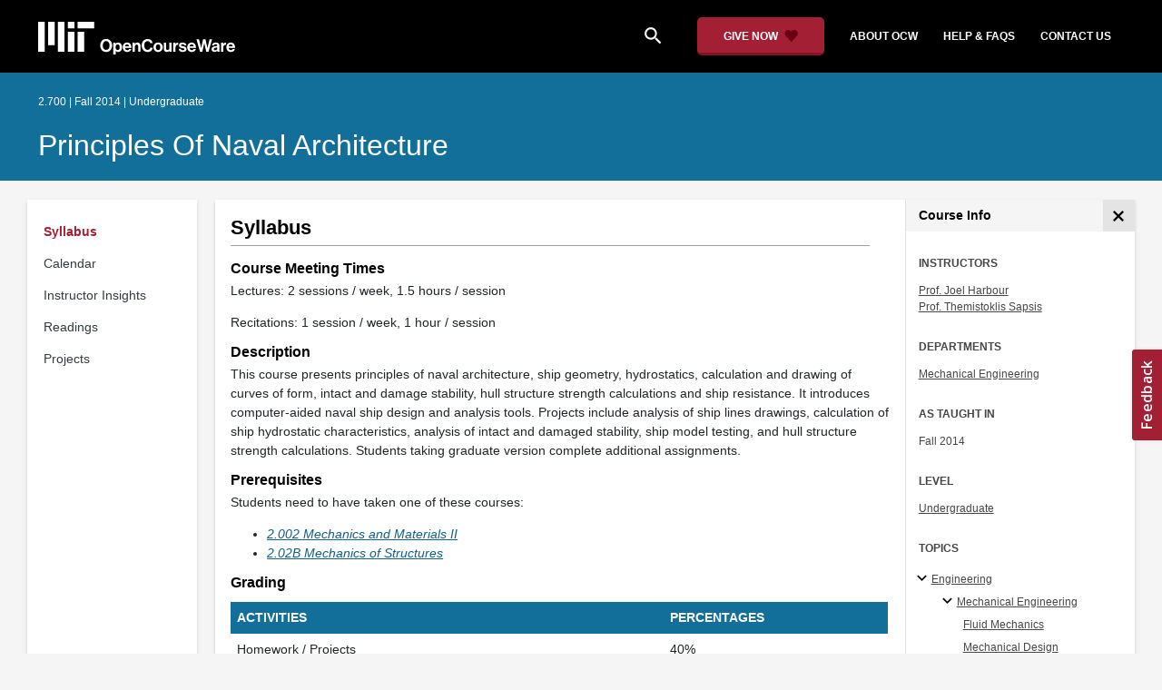

--- FILE ---
content_type: text/html
request_url: https://ocw.mit.edu/courses/2-700-principles-of-naval-architecture-fall-2014/pages/syllabus/
body_size: 9675
content:
<!doctype html>
<html lang="en">
<head>
  
    
    <script>(function(w,d,s,l,i){w[l]=w[l]||[];w[l].push({'gtm.start':
    new Date().getTime(),event:'gtm.js'});var f=d.getElementsByTagName(s)[0],
    j=d.createElement(s),dl=l!='dataLayer'?'&l='+l:'';j.async=true;j.src=
    'https://www.googletagmanager.com/gtm.js?id='+i+dl;f.parentNode.insertBefore(j,f);
    })(window,document,'script','dataLayer','GTM-NMQZ25T');</script>
    
  
  


    
    <link href="/static_shared/css/course_v2.3e66d.css" rel="stylesheet">
    

    
    <link href="/static_shared/css/common.3e66d.css" rel="stylesheet">
    

  
  <meta charset="utf-8">
  <meta name="viewport" content="width=device-width, initial-scale=1, viewport-fit=cover">
  <meta name="description" content="This syllabus section provides the course description and information on meeting times, prerequisites, grading, and textbooks.">
  <meta name="keywords" content="opencourseware,MIT OCW,courseware,MIT opencourseware,Free Courses,class notes,class syllabus,class materials,tutorials,online courses,MIT courses">
  
  <meta property="og:site_name" content="MIT OpenCourseWare">
  <meta property="og:type" content="website" />
  <meta property="og:url" content="https://ocw.mit.edu/courses/2-700-principles-of-naval-architecture-fall-2014/pages/syllabus/" />
  <meta property="og:title" content="Syllabus | Principles of Naval Architecture | Mechanical Engineering | MIT OpenCourseWare" />
  <meta property="og:description" content="This syllabus section provides the course description and information on meeting times, prerequisites, grading, and textbooks." />

  

<meta property="og:image" content="https://ocw.mit.edu/courses/2-700-principles-of-naval-architecture-fall-2014/81d6461a3c43b239713b9676d980940a_2-700f14.jpg" />
<meta name="twitter:card" content="summary_large_image" />
<meta name="twitter:site" content="@mitocw" />
<meta name="twitter:image:src" content="https://ocw.mit.edu/courses/2-700-principles-of-naval-architecture-fall-2014/81d6461a3c43b239713b9676d980940a_2-700f14.jpg" />

  <link rel="canonical" href="https://ocw.mit.edu/courses/2-700-principles-of-naval-architecture-fall-2014/pages/syllabus/" />

  <script type="application/ld+json">
      {
        "@context": "http://schema.org/",
        "@type" : "WebPage",
        "name": "MIT OpenCourseWare",
        "description": "This syllabus section provides the course description and information on meeting times, prerequisites, grading, and textbooks.",
        "license": "http://creativecommons.org/licenses/by-nc-sa/4.0/",
        "publisher": {
          "@type": "CollegeOrUniversity",
          "name": "MIT OpenCourseWare"
        }
      }
  </script>

  <title>Syllabus | Principles of Naval Architecture | Mechanical Engineering | MIT OpenCourseWare</title>
  <style>
  @font-face {
    font-family: 'Material Icons';
    font-style: normal;
    font-weight: 400;
    src: local('Material Icons'),
      local('MaterialIcons-Regular'),
      url(/static_shared/fonts/MaterialIcons-Regular.subset.504c7f0c308e930e9255.woff2) format('woff2'),
      url(/static_shared/fonts/MaterialIcons-Regular.subset.1f8f08f2bf0d6e078379.woff) format('woff'),
      url(/static_shared/fonts/MaterialIcons-Regular.subset.aa271372671db14b34f2.ttf) format('truetype');
  }
  @font-face {
    font-family: 'Material Icons Round';
    font-style: normal;
    font-weight: 400;
    src: local("MaterialIcons-Round"),
    url(/static_shared/fonts/MaterialIconsRound-Regular.subset.7154eae1d0e60e0dabe4.woff2) format('woff2');
  }
  @font-face {
    font-family: 'Cardo Bold';
    font-style: normal;
    font-weight: bold;
    src: local('Cardo'),
      local('Cardo-Bold'),
      url(/static_shared/fonts/Cardo-Bold.d7bf1aa6f322a64b2fc3.ttf) format('truetype');
  }
  @font-face {
    font-family: 'Cardo Italic';
    font-style: italic;
    font-weight: 400;
    src: local('Cardo'),
      local('Cardo-Italic'),
      url(/static_shared/fonts/Cardo-Italic.0935d2ebbc05be3559b1.ttf) format('truetype');
  }
  @font-face {
    font-family: 'Helvetica Light';
    font-style: normal`;
    font-weight: 400;
    src: local('Helvetica Light'),
      local('Helvetica-Light'),
      url(/static_shared/fonts/Helvetica-Light.70359849afb40079a1c8.ttf) format('truetype');
  }
  .external-link.nav-link::after {
    background-image: url('/static_shared/images/external_link.58bbdd86c00a2c146c36.svg'); 
  }
  </style>
</head>


<body class="course-home-page">
  
    
    <noscript><iframe src="https://www.googletagmanager.com/ns.html?id=GTM-NMQZ25T"
    height="0" width="0" style="display:none;visibility:hidden"></iframe></noscript>
    
  
  <div class="overflow-auto">
    <span class="course-header">
    <div
  id="mobile-course-nav"
  class="navbar-offcanvas offcanvas-toggle offcanvas-toggle-close medium-and-below-only drawer">
  <h3 class="my-4 d-flex align-items-center justify-content-between">
    Browse Course Material
    <button
      class="btn"
      type="button"
      aria-label="Close Course Menu"
      onclick="$('#mobile-course-nav-toggle').click();"
      id="close-mobile-course-menu-button"
      >
      <img
        src="/static_shared/images/close_small.b0a2684ccc0da6407a56.svg"
        alt=""
        width="12px"
      />
    </button>
  </h3>
  

<nav class="course-nav" aria-label="Course materials">
  <ul class="w-100 m-auto list-unstyled">
    
      









<li class="course-nav-list-item">
  <div class="course-nav-parent d-flex flex-direction-row align-items-center justify-content-between">
    <span class="course-nav-text-wrapper">
      
        <a class="text-dark nav-link"
          data-uuid="0134f860-c007-b8a0-1a19-b8f4c7b0acc4"
           href="/courses/2-700-principles-of-naval-architecture-fall-2014/pages/syllabus/" >
          Syllabus
        </a>
      
    </span>
    
  </div>
  
  <span class="medium-and-below-only"><hr/></span>
  
  <ul
    class="course-nav-child-nav m-auto collapse"
    id="nav-container_mobile_0134f860-c007-b8a0-1a19-b8f4c7b0acc4"
    aria-labelledby="nav-button_mobile_0134f860-c007-b8a0-1a19-b8f4c7b0acc4"
  >
    
  </ul>
</li>

    
      









<li class="course-nav-list-item">
  <div class="course-nav-parent d-flex flex-direction-row align-items-center justify-content-between">
    <span class="course-nav-text-wrapper">
      
        <a class="text-dark nav-link"
          data-uuid="5a5b1677-ecc3-edc0-b76b-f5ff5621b159"
           href="/courses/2-700-principles-of-naval-architecture-fall-2014/pages/calendar/" >
          Calendar
        </a>
      
    </span>
    
  </div>
  
  <span class="medium-and-below-only"><hr/></span>
  
  <ul
    class="course-nav-child-nav m-auto collapse"
    id="nav-container_mobile_5a5b1677-ecc3-edc0-b76b-f5ff5621b159"
    aria-labelledby="nav-button_mobile_5a5b1677-ecc3-edc0-b76b-f5ff5621b159"
  >
    
  </ul>
</li>

    
      









<li class="course-nav-list-item">
  <div class="course-nav-parent d-flex flex-direction-row align-items-center justify-content-between">
    <span class="course-nav-text-wrapper">
      
        <a class="text-dark nav-link"
          data-uuid="d4138394-9188-7321-18e6-365bd6c9801f"
           href="/courses/2-700-principles-of-naval-architecture-fall-2014/pages/instructor-insights/" >
          Instructor Insights
        </a>
      
    </span>
    
  </div>
  
  <span class="medium-and-below-only"><hr/></span>
  
  <ul
    class="course-nav-child-nav m-auto collapse"
    id="nav-container_mobile_d4138394-9188-7321-18e6-365bd6c9801f"
    aria-labelledby="nav-button_mobile_d4138394-9188-7321-18e6-365bd6c9801f"
  >
    
  </ul>
</li>

    
      









<li class="course-nav-list-item">
  <div class="course-nav-parent d-flex flex-direction-row align-items-center justify-content-between">
    <span class="course-nav-text-wrapper">
      
        <a class="text-dark nav-link"
          data-uuid="a0d9fd3d-f345-b221-b489-c76e05c34cc5"
           href="/courses/2-700-principles-of-naval-architecture-fall-2014/pages/readings/" >
          Readings
        </a>
      
    </span>
    
  </div>
  
  <span class="medium-and-below-only"><hr/></span>
  
  <ul
    class="course-nav-child-nav m-auto collapse"
    id="nav-container_mobile_a0d9fd3d-f345-b221-b489-c76e05c34cc5"
    aria-labelledby="nav-button_mobile_a0d9fd3d-f345-b221-b489-c76e05c34cc5"
  >
    
  </ul>
</li>

    
      









<li class="course-nav-list-item">
  <div class="course-nav-parent d-flex flex-direction-row align-items-center justify-content-between">
    <span class="course-nav-text-wrapper">
      
        <a class="text-dark nav-link"
          data-uuid="eb131430-2300-bb30-a25a-3feae3bbac03"
           href="/courses/2-700-principles-of-naval-architecture-fall-2014/pages/projects/" >
          Projects
        </a>
      
    </span>
    
  </div>
  
  <span class="medium-and-below-only"><hr/></span>
  
  <ul
    class="course-nav-child-nav m-auto collapse"
    id="nav-container_mobile_eb131430-2300-bb30-a25a-3feae3bbac03"
    aria-labelledby="nav-button_mobile_eb131430-2300-bb30-a25a-3feae3bbac03"
  >
    
  </ul>
</li>

    
  </ul>
</nav>

</div>

    <div
  id="course-info-drawer"
  class="bg-faded pt-3 bg-light navbar-offcanvas navbar-offcanvas-right medium-and-below-only drawer"
>
  <div class="col-12">
    <button
      class="btn close-mobile-course-info"
      type="button"
      aria-label="Close Course Info"
      onclick="$('#mobile-course-info-toggle').click();"
      id="close-mobile-course-info-button"
      >
      <img
        class=""
        src="/static_shared/images/close_small.b0a2684ccc0da6407a56.svg"
        alt=""
        width="12px"
      />
    </button>
  </div>
    

<div class="course-info">
  <div class="course-detail-title bg-light-gray">
    <h2 class="font-black py-1 pl-3 m-0">
      Course Info
    </h2>
  </div>
  <div class="px-3 mt-4">
    <div class="row">
      <div class="col-12 ">
        
        <div class="">
          
          <h5 class="panel-course-info-title ">
            Instructors
            </h5>
          <div class="course-info-content panel-course-info-text">
            




<ul class="list-unstyled m-0">
  
  
  
    
  
  <li>
    <a   class="course-info-instructor strip-link-offline"    href="/search/?q=Prof.&#43;Joel&#43;Harbour"  >Prof. Joel Harbour</a>
  </li>
  
  
  
    
  
  <li>
    <a   class="course-info-instructor strip-link-offline"    href="/search/?q=Prof.&#43;Themistoklis&#43;Sapsis"  >Prof. Themistoklis Sapsis</a>
  </li>
  
</ul>


          </div>
        </div>
        
        
          
          
            <div class="mt-4">
              <h5 class="panel-course-info-title ">
                Departments
              </h5>
              <div class="course-info-content panel-course-info-text">
                




<ul class="list-unstyled m-0">
  
  
  
    
  
  <li>
    <a   class="course-info-department strip-link-offline"    href="/search/?d=Mechanical&#43;Engineering"  >Mechanical Engineering</a>
  </li>
  
</ul>


              </div>
            </div>
          
         
        
        <div class="mt-4">
          <h5 class="panel-course-info-title ">
            As Taught In
          </h5>
          <div class="course-info-content panel-course-info-text">
            Fall
            
              2014
            
          </div>
        </div>

        <div class="mt-4">
          <h5 class="panel-course-info-title ">
            Level
          </h5>
          <div class="course-info-content panel-course-info-text">
            
              
                <a   class=" strip-link-offline"    href="/search/?l=Undergraduate"  >Undergraduate</a><br />
              
            
          </div>
        </div>
        
      </div>

      
    </div>
  </div>
</div>

  





<div class=" mt-4">
  <h5 class="panel-course-info-title ">
    Topics
  </h5>
  <ul class="list-unstyled pb-2 m-0 panel-course-info-text">
      <li>








<div class="position-relative pt-1 pb-1 pl-4 ml-n2 ">
  
  <button
    type="button"
    class="topic-toggle border-0 bg-transparent pl-0"
    data-target="#subtopic-container_mobile_0"
    data-toggle="collapse"
    aria-controls="subtopic-container_mobile_0"
    aria-expanded="true"
    aria-label="Engineering subtopics"
  >
    <i aria-hidden="true" class="material-icons"></i>
  </button>
  
  <span class="topic-text-wrapper">
    <a   class="text-black course-info-topic strip-link-offline"    href="/search/?t=Engineering"  >Engineering</a></span>
</div>

<ul
  class="pl-4 subtopic-container collapse show list-unstyled"
  id="subtopic-container_mobile_0"
  aria-label="Subtopics"
>
  
  
  
  <li>
    <div class="position-relative pt-1 pb-1  pl-4 ">
      
      <button
        class="topic-toggle border-0 bg-transparent pl-0"
        data-target="#speciality-container_mobile_0_0"
        data-toggle="collapse"
        aria-controls="speciality-container_mobile_0_0"
        aria-expanded="true"
        aria-label="Mechanical Engineering specialties"
      >
        <i aria-hidden="true" class="material-icons"></i>
      </button>
      
      <span class="topic-text-wrapper">
        
        <a   class="text-black course-info-topic strip-link-offline"    href="/search/?t=Mechanical&#43;Engineering"  >Mechanical Engineering</a></span>
    </div>
    <ul
      class="collapse show list-unstyled"
      id="speciality-container_mobile_0_0"
      aria-label="Specialties"
    >
      
      <li class="pt-1 pb-1 pl-5">
        <span class="topic-text-wrapper">
          
          <a   class="text-black course-info-topic strip-link-offline"    href="/search/?t=Fluid&#43;Mechanics"  >Fluid Mechanics</a></span>
      </li>
      
      <li class="pt-1 pb-1 pl-5">
        <span class="topic-text-wrapper">
          
          <a   class="text-black course-info-topic strip-link-offline"    href="/search/?t=Mechanical&#43;Design"  >Mechanical Design</a></span>
      </li>
      
    </ul>
    
  </li>
  
  
  <li>
    <div class="position-relative pt-1 pb-1  pl-4 ">
      
      <button
        class="topic-toggle border-0 bg-transparent pl-0"
        data-target="#speciality-container_mobile_0_1"
        data-toggle="collapse"
        aria-controls="speciality-container_mobile_0_1"
        aria-expanded="true"
        aria-label="Ocean Engineering specialties"
      >
        <i aria-hidden="true" class="material-icons"></i>
      </button>
      
      <span class="topic-text-wrapper">
        
        <a   class="text-black course-info-topic strip-link-offline"    href="/search/?t=Ocean&#43;Engineering"  >Ocean Engineering</a></span>
    </div>
    <ul
      class="collapse show list-unstyled"
      id="speciality-container_mobile_0_1"
      aria-label="Specialties"
    >
      
      <li class="pt-1 pb-1 pl-5">
        <span class="topic-text-wrapper">
          
          <a   class="text-black course-info-topic strip-link-offline"    href="/search/?t=Hydrodynamics"  >Hydrodynamics</a></span>
      </li>
      
      <li class="pt-1 pb-1 pl-5">
        <span class="topic-text-wrapper">
          
          <a   class="text-black course-info-topic strip-link-offline"    href="/search/?t=Ocean&#43;Structures"  >Ocean Structures</a></span>
      </li>
      
    </ul>
    
  </li>
  
</ul>

</li>
      
  </ul>
</div>

  



<div class="">
  <h5 class="course-detail-title panel-course-info-title mt-3">
    Learning Resource Types
  </h5>
  <div>
    <div class="row d-inline m-0">
      
        <div class="panel-course-info-text my-2">
          

<div class="">
  <div class="d-flex">
    <i aria-hidden="true" class="material-icons pr-1">group_work</i>
    <span>Projects</span>
  </div>
</div>

        </div>
      
        <div class="panel-course-info-text my-2">
          

<div class="">
  <div class="d-flex">
    <i aria-hidden="true" class="material-icons pr-1"><span class="material-icons-round">
        co_present
      </span></i>
    <span>Instructor Insights</span>
  </div>
</div>

        </div>
      
    </div>
  </div>
</div>


  <hr>
<div class="pb-3">
  <a class="download-course-link-button btn btn-outline-primary btn-link link-button text-decoration-none px-4 py-2"
    role="button"
    href="/courses/2-700-principles-of-naval-architecture-fall-2014/download">
    <div class="text-center w-100">Download Course</div>
  </a>
</div>
</div>

    





<div id="mobile-header" class="position-relative bg-black medium-and-below-only">
  <nav class="navbar navbar-expand-lg navbar-dark bg-black d-flex">
    <button
      class="navbar-toggler"
      type="button"
      data-toggle="collapse"
      data-target="#navbarSupportedContent"
      aria-controls="navbarSupportedContent"
      aria-expanded="false"
      aria-label="Toggle navigation"
    >
      <i class="material-icons display-4 text-white align-bottom">menu</i>
    </button>
    <div class="mx-auto">
      <a href="/">
        <img width="200" src="/static_shared/images/ocw_logo_white.cabdc9a745b03db3dad4.svg" alt="MIT OpenCourseWare"/>
      </a>
    </div>
    <div class="user-menu-container"></div>
    <div class="collapse navbar-collapse" id="navbarSupportedContent">
      <ul class="navbar-nav mr-auto pl-2 pt-2">
        <li class="nav-item">
  
  
    <a class="nav-link search-icon text-white pr-6" href="/search/">
      <i class="material-icons">search</i>
    </a>
  
</li>
        <li class="nav-item">
          <a   class="nav-link"    href="https://giving.mit.edu/give/to/ocw/?utm_source=ocw&amp;utm_medium=homepage_banner&amp;utm_campaign=nextgen_home"  >Give Now</a>
        </li>
        <li class="nav-item">
          <a   class="nav-link"    href="/about"  >About OCW</a>
        </li>
        <li class="nav-item">
          <a   class="nav-link"   target="_blank"   href="https://mitocw.zendesk.com/hc/en-us"  >Help &amp; Faqs</a>
        </li>
        <li class="nav-item">
          <a   class="nav-link"    href="/contact"  >Contact Us</a>
        </li>
      </ul>
    </div>
  </nav>
</div>


<div id="desktop-header">
  <div class="contents">
    <div class="left">
      <div class="ocw-logo">
        <a href="/">
          <img src="/static_shared/images/ocw_logo_white.cabdc9a745b03db3dad4.svg" alt="MIT OpenCourseWare" />
        </a>
      </div>
    </div>
    <div class="right">
      
  
  
    <a class="nav-link search-icon text-white pr-6" href="/search/">
      <i class="material-icons">search</i>
    </a>
  

      <a class="give-button text-white text-decoration-none font-weight-bold small-link d-flex align-items-center" aria-label="Give Now - Donate to MIT OpenCourseWare" href="https://giving.mit.edu/give/to/ocw/?utm_source=ocw&amp;utm_medium=homepage_banner&amp;utm_campaign=nextgen_home">
        <span class="m-0 pr-2">GIVE NOW</span>
        <img src="/static_shared/images/heart_burgundy.e7c8635e8cc6538b89fa.svg" class="heart-burgundy" alt="" />
      </a>
      <a   class="text-white text-decoration-none font-weight-bold pl-5 pr-3 py-2"    href="/about"  >about ocw</a>
      <a   class="text-white text-decoration-none font-weight-bold px-3 py-2"   target="_blank"   href="https://mitocw.zendesk.com/hc/en-us"  >help &amp; faqs</a>
      <a   class="text-white text-decoration-none font-weight-bold px-3 py-2"    href="/contact"  >contact us</a>
      <div class="user-menu-container"></div>
    </div>
  </div>
</div>

<div id="user-list-modal-container"></div>
<div id="create-user-list-modal-container"></div>
    </span>
    
    

<div id="course-banner" class="p-0">
  <div class="max-content-width course-banner-content m-auto py-3">
    <div class="row">
    <div class="col-11">
      
      <span class="course-number-term-detail">2.700 | Fall 2014 | Undergraduate</span>
      <br>
      <br>
      <h1>
        <a
          class="text-capitalize m-0 text-white"
          href="/courses/2-700-principles-of-naval-architecture-fall-2014/"
        >Principles of Naval Architecture</a>
      </h1>
    </div>
    <div class="col-1"><div class="bookmark-button-container" data-resourcereadableid="2.700&#43;fall_2014"></div>
    </div>
    </div>
  </div>
</div>


    <div id="course-main-content">
      <div class="row">
        <div class="col-12 course-home-grid">
          <div class="medium-and-below-only">
            <div class="d-flex align-items-center mb-3">
              <div class="col-6 px-0">
                <div>
  <button
    id="mobile-course-nav-toggle"
    class="mobile-course-nav-toggle-btn d-inline-flex align-items-center offcanvas-toggle"
    data-toggle="offcanvas"
    data-target="#mobile-course-nav"
  >
    <img src="/static_shared/images/expand.a062b1c47b121e3c7e03.svg" alt=""/>
    <span class="pl-1">Menu</span>
  </button>
</div>

              </div>
              <div class="col-6 px-0">
                


  <button 
    class="btn btn-link float-right mobile-course-info-toggle-btn toggle navbar-toggle offcanvas-toggle"
    id="mobile-course-info-toggle"
    data-toggle="offcanvas" 
    data-target="#course-info-drawer">
    More Info
  </button>


              </div>
            </div>
          </div>
        </div>
      </div>
      <div class="row course-cards">
        <div class="col-2 course-home-grid large-and-above-only">  
          <div class="card">
  <div class="card-body pr-2">
    

<nav class="course-nav" aria-label="Course materials">
  <ul class="w-100 m-auto list-unstyled">
    
      









<li class="course-nav-list-item">
  <div class="course-nav-parent d-flex flex-direction-row align-items-center justify-content-between">
    <span class="course-nav-text-wrapper">
      
        <a class="text-dark nav-link"
          data-uuid="0134f860-c007-b8a0-1a19-b8f4c7b0acc4"
           href="/courses/2-700-principles-of-naval-architecture-fall-2014/pages/syllabus/" >
          Syllabus
        </a>
      
    </span>
    
  </div>
  
  <span class="medium-and-below-only"><hr/></span>
  
  <ul
    class="course-nav-child-nav m-auto collapse"
    id="nav-container_desktop_0134f860-c007-b8a0-1a19-b8f4c7b0acc4"
    aria-labelledby="nav-button_desktop_0134f860-c007-b8a0-1a19-b8f4c7b0acc4"
  >
    
  </ul>
</li>

    
      









<li class="course-nav-list-item">
  <div class="course-nav-parent d-flex flex-direction-row align-items-center justify-content-between">
    <span class="course-nav-text-wrapper">
      
        <a class="text-dark nav-link"
          data-uuid="5a5b1677-ecc3-edc0-b76b-f5ff5621b159"
           href="/courses/2-700-principles-of-naval-architecture-fall-2014/pages/calendar/" >
          Calendar
        </a>
      
    </span>
    
  </div>
  
  <span class="medium-and-below-only"><hr/></span>
  
  <ul
    class="course-nav-child-nav m-auto collapse"
    id="nav-container_desktop_5a5b1677-ecc3-edc0-b76b-f5ff5621b159"
    aria-labelledby="nav-button_desktop_5a5b1677-ecc3-edc0-b76b-f5ff5621b159"
  >
    
  </ul>
</li>

    
      









<li class="course-nav-list-item">
  <div class="course-nav-parent d-flex flex-direction-row align-items-center justify-content-between">
    <span class="course-nav-text-wrapper">
      
        <a class="text-dark nav-link"
          data-uuid="d4138394-9188-7321-18e6-365bd6c9801f"
           href="/courses/2-700-principles-of-naval-architecture-fall-2014/pages/instructor-insights/" >
          Instructor Insights
        </a>
      
    </span>
    
  </div>
  
  <span class="medium-and-below-only"><hr/></span>
  
  <ul
    class="course-nav-child-nav m-auto collapse"
    id="nav-container_desktop_d4138394-9188-7321-18e6-365bd6c9801f"
    aria-labelledby="nav-button_desktop_d4138394-9188-7321-18e6-365bd6c9801f"
  >
    
  </ul>
</li>

    
      









<li class="course-nav-list-item">
  <div class="course-nav-parent d-flex flex-direction-row align-items-center justify-content-between">
    <span class="course-nav-text-wrapper">
      
        <a class="text-dark nav-link"
          data-uuid="a0d9fd3d-f345-b221-b489-c76e05c34cc5"
           href="/courses/2-700-principles-of-naval-architecture-fall-2014/pages/readings/" >
          Readings
        </a>
      
    </span>
    
  </div>
  
  <span class="medium-and-below-only"><hr/></span>
  
  <ul
    class="course-nav-child-nav m-auto collapse"
    id="nav-container_desktop_a0d9fd3d-f345-b221-b489-c76e05c34cc5"
    aria-labelledby="nav-button_desktop_a0d9fd3d-f345-b221-b489-c76e05c34cc5"
  >
    
  </ul>
</li>

    
      









<li class="course-nav-list-item">
  <div class="course-nav-parent d-flex flex-direction-row align-items-center justify-content-between">
    <span class="course-nav-text-wrapper">
      
        <a class="text-dark nav-link"
          data-uuid="eb131430-2300-bb30-a25a-3feae3bbac03"
           href="/courses/2-700-principles-of-naval-architecture-fall-2014/pages/projects/" >
          Projects
        </a>
      
    </span>
    
  </div>
  
  <span class="medium-and-below-only"><hr/></span>
  
  <ul
    class="course-nav-child-nav m-auto collapse"
    id="nav-container_desktop_eb131430-2300-bb30-a25a-3feae3bbac03"
    aria-labelledby="nav-button_desktop_eb131430-2300-bb30-a25a-3feae3bbac03"
  >
    
  </ul>
</li>

    
  </ul>
</nav>

  </div>
</div>

        </div>
        <div class="col-sm-12 col-lg-10 course-home-grid">
          <div class="">
            <div class="card">
              <div class="d-flex justify-content-between">
                <div class="p-0 col-lg-9" id="main-course-section">
                  <div class="card-body">
                    
<div class="mb-2">
  <header>
  <div class="course-section-title-container">
    <div id="course-title">
      
      <h2 class="pb-1 mb-1">Syllabus</h2>
    </div>
  </div>
</header>

  <article class="content pt-3 mt-1">
    <main id="course-content-section">
    <h3 id="course-meeting-times">Course Meeting Times</h3>

<p>Lectures: 2 sessions / week, 1.5 hours / session</p>
<p>Recitations: 1 session / week, 1 hour / session</p>

    <h3 id="description">Description</h3>

<p>This course presents principles of naval architecture, ship geometry, hydrostatics, calculation and drawing of curves of form, intact and damage stability, hull structure strength calculations and ship resistance. It introduces computer-aided naval ship design and analysis tools. Projects include analysis of ship lines drawings, calculation of ship hydrostatic characteristics, analysis of intact and damaged stability, ship model testing, and hull structure strength calculations. Students taking graduate version complete additional assignments.</p>

    <h3 id="prerequisites">Prerequisites</h3>

<p>Students need to have taken one of these courses:</p>
<ul>
<li><a href="/courses/2-002-mechanics-and-materials-ii-spring-2004"><em>2.002 Mechanics and Materials II</em></a></li>
<li><a   class="external-link "   target="_blank"   href="http://student.mit.edu/catalog/m2a.html#2.02B"  aria-label="2.02B Mechanics of Structures (opens in a new tab)"  ><em>2.02B Mechanics of Structures</em></a></li>
</ul>

    <h3 id="grading">Grading</h3>

<p><table>
<thead>
<tr>
<th>

ACTIVITIES
</th>
<th>

PERCENTAGES
</th>
</tr>
</thead>
<tbody>
<tr>
<td>

Homework / Projects
</td>
<td>

40%
</td>
</tr>
<tr>
<td>

Research Paper and Presentation
</td>
<td>

15%
</td>
</tr>
<tr>
<td>

Quizzes (open book, open notes)
</td>
<td>

45%
</td>
</tr>
</tbody>
</table>
</p>

    <h3 id="textbook">Textbook</h3>

<p>Lewis, Edward V., ed. <em>Principles of Naval Architecture, Vol. I: Stability and Strength</em>. Society of Naval Architects and Marine Engineers, 1988. ISBN: 9780939773008.</p>
<p>———. <em>Principles of Naval Architecture Vol. II: Resistance, Propulsion, and Vibration</em>. Society of Naval Architects and Marine Engineers, 1988. ISBN: 9780939773015.</p>
<p>Gillmer, Thomas C., and Bruce Johnson. <em>Introduction to Naval Architecture</em>. Naval Institute Press, 1982. ISBN: 9780870213182.</p>
<p><em>Books in this series are available for purchase at</em> <a   class="external-link "   target="_blank"   href="https://www.sname.org/sname-text-reference-books"  aria-label="The Society of Naval Architects and Marine Engineers (opens in a new tab)"  ><em>The Society of Naval Architects and Marine Engineers</em></a> <em>website.</em></p>
<p>Kerwin, Justin E., and Jacques B. Hadler. <em>Principles of Naval Architecture Series: Propulsion</em>. The Society of Naval Architects and Marine Engineers, 2010. ISBN: 9780939773831.</p>
<p>Larsson, Lars, and H. C. Raven. <em>The Principles of Naval Architecture Series: Ship Resistance and Flow</em>. The Society of Naval Architects and Marine Engineers, 2010. ISBN: 9780939773763.</p>
<p>Moore, Colin S. <em>The Principles of Naval Architecture Series-Intact Stability</em>. The Society of Naval Architects and Marine Engineers, 2010. ISBN: 9780939773749.</p>
<p>Letcher, John. <em>Principles of Naval Architecture Series: The Geometry of Ships</em>. Edited by J. Randolph Paulling. The Society of Naval Architects and Marine Engineers, 2010. ISBN: 9780939773671.</p>
<p><em>These textbooks are not required, but are useful reference materials.</em></p>
<p>Tupper, Eric C. <em>Introduction to Naval Architecture</em>. 5th ed. Butterworth-Heinemann, 2013. ISBN: 9780080982373. [Preview with <a   class="external-link "   target="_blank"   href="http://books.google.com/books?id=xfrCzxP_erUC&amp;pg=PAfrontcover"  aria-label="Google Books (opens in a new tab)"  >Google Books</a>]</p>
<p>Zubaly, Robert B. <em>Applied Naval Architecture</em>. Cornell Maritime Pr / Tidewater Pub, 1996. ISBN: 9780870334757.</p>
<p>Burcher, Roy, and Louis J. Rydill. <em>Concepts in Submarine Design</em>. Cambridge University Press, 1994. ISBN: 9780521416818. [Preview with <a   class="external-link "   target="_blank"   href="http://books.google.com/books?id=2aGuG6EoOL8C&amp;pg=PAfrontcover"  aria-label="Google Books (opens in a new tab)"  >Google Books</a>]</p>
</main>
  </article>
</div>


                  </div>
                </div>
                
                  <button 
  type="button" 
  class="btn course-info-button large-and-above-only"
  id="desktop-course-drawer-button"
  data-target="#desktop-course-drawer"
  data-toggle="collapse"
  aria-label="Course Info"
  aria-controls="desktop-course-drawer"
  aria-expanded="false"
>
  <img
    class="expand-drawer-img drawer-icon-img"
    src="/static_shared/images/left_arrow.3c482a1f6223bff3f0e6.svg"
    alt=""
  />
  <img
    class="collapse-drawer-img drawer-icon-img"
    src="/static_shared/images/close_small.b0a2684ccc0da6407a56.svg"
    alt=""
  />
</button>

<div class="collapse border-left p-0 large-and-above-only col-3" id="desktop-course-drawer">
    

<div class="course-info">
  <div class="course-detail-title bg-light-gray">
    <h2 class="font-black py-1 pl-3 m-0">
      Course Info
    </h2>
  </div>
  <div class="px-3 mt-4">
    <div class="row">
      <div class="col-12 ">
        
        <div class="">
          
          <h5 class="panel-course-info-title ">
            Instructors
            </h5>
          <div class="course-info-content panel-course-info-text">
            




<ul class="list-unstyled m-0">
  
  
  
    
  
  <li>
    <a   class="course-info-instructor strip-link-offline"    href="/search/?q=Prof.&#43;Joel&#43;Harbour"  >Prof. Joel Harbour</a>
  </li>
  
  
  
    
  
  <li>
    <a   class="course-info-instructor strip-link-offline"    href="/search/?q=Prof.&#43;Themistoklis&#43;Sapsis"  >Prof. Themistoklis Sapsis</a>
  </li>
  
</ul>


          </div>
        </div>
        
        
          
          
            <div class="mt-4">
              <h5 class="panel-course-info-title ">
                Departments
              </h5>
              <div class="course-info-content panel-course-info-text">
                




<ul class="list-unstyled m-0">
  
  
  
    
  
  <li>
    <a   class="course-info-department strip-link-offline"    href="/search/?d=Mechanical&#43;Engineering"  >Mechanical Engineering</a>
  </li>
  
</ul>


              </div>
            </div>
          
         
        
        <div class="mt-4">
          <h5 class="panel-course-info-title ">
            As Taught In
          </h5>
          <div class="course-info-content panel-course-info-text">
            Fall
            
              2014
            
          </div>
        </div>

        <div class="mt-4">
          <h5 class="panel-course-info-title ">
            Level
          </h5>
          <div class="course-info-content panel-course-info-text">
            
              
                <a   class=" strip-link-offline"    href="/search/?l=Undergraduate"  >Undergraduate</a><br />
              
            
          </div>
        </div>
        
      </div>

      
    </div>
  </div>
</div>

  <div class="px-3">
    





<div class=" mt-4">
  <h5 class="panel-course-info-title ">
    Topics
  </h5>
  <ul class="list-unstyled pb-2 m-0 panel-course-info-text">
      <li>








<div class="position-relative pt-1 pb-1 pl-4 ml-n2 ">
  
  <button
    type="button"
    class="topic-toggle border-0 bg-transparent pl-0"
    data-target="#subtopic-container_desktop_0"
    data-toggle="collapse"
    aria-controls="subtopic-container_desktop_0"
    aria-expanded="true"
    aria-label="Engineering subtopics"
  >
    <i aria-hidden="true" class="material-icons"></i>
  </button>
  
  <span class="topic-text-wrapper">
    <a   class="text-black course-info-topic strip-link-offline"    href="/search/?t=Engineering"  >Engineering</a></span>
</div>

<ul
  class="pl-4 subtopic-container collapse show list-unstyled"
  id="subtopic-container_desktop_0"
  aria-label="Subtopics"
>
  
  
  
  <li>
    <div class="position-relative pt-1 pb-1  pl-4 ">
      
      <button
        class="topic-toggle border-0 bg-transparent pl-0"
        data-target="#speciality-container_desktop_0_0"
        data-toggle="collapse"
        aria-controls="speciality-container_desktop_0_0"
        aria-expanded="true"
        aria-label="Mechanical Engineering specialties"
      >
        <i aria-hidden="true" class="material-icons"></i>
      </button>
      
      <span class="topic-text-wrapper">
        
        <a   class="text-black course-info-topic strip-link-offline"    href="/search/?t=Mechanical&#43;Engineering"  >Mechanical Engineering</a></span>
    </div>
    <ul
      class="collapse show list-unstyled"
      id="speciality-container_desktop_0_0"
      aria-label="Specialties"
    >
      
      <li class="pt-1 pb-1 pl-5">
        <span class="topic-text-wrapper">
          
          <a   class="text-black course-info-topic strip-link-offline"    href="/search/?t=Fluid&#43;Mechanics"  >Fluid Mechanics</a></span>
      </li>
      
      <li class="pt-1 pb-1 pl-5">
        <span class="topic-text-wrapper">
          
          <a   class="text-black course-info-topic strip-link-offline"    href="/search/?t=Mechanical&#43;Design"  >Mechanical Design</a></span>
      </li>
      
    </ul>
    
  </li>
  
  
  <li>
    <div class="position-relative pt-1 pb-1  pl-4 ">
      
      <button
        class="topic-toggle border-0 bg-transparent pl-0"
        data-target="#speciality-container_desktop_0_1"
        data-toggle="collapse"
        aria-controls="speciality-container_desktop_0_1"
        aria-expanded="true"
        aria-label="Ocean Engineering specialties"
      >
        <i aria-hidden="true" class="material-icons"></i>
      </button>
      
      <span class="topic-text-wrapper">
        
        <a   class="text-black course-info-topic strip-link-offline"    href="/search/?t=Ocean&#43;Engineering"  >Ocean Engineering</a></span>
    </div>
    <ul
      class="collapse show list-unstyled"
      id="speciality-container_desktop_0_1"
      aria-label="Specialties"
    >
      
      <li class="pt-1 pb-1 pl-5">
        <span class="topic-text-wrapper">
          
          <a   class="text-black course-info-topic strip-link-offline"    href="/search/?t=Hydrodynamics"  >Hydrodynamics</a></span>
      </li>
      
      <li class="pt-1 pb-1 pl-5">
        <span class="topic-text-wrapper">
          
          <a   class="text-black course-info-topic strip-link-offline"    href="/search/?t=Ocean&#43;Structures"  >Ocean Structures</a></span>
      </li>
      
    </ul>
    
  </li>
  
</ul>

</li>
      
  </ul>
</div>

    



<div class="">
  <h5 class="course-detail-title panel-course-info-title mt-3">
    Learning Resource Types
  </h5>
  <div>
    <div class="row d-inline m-0">
      
        <div class="panel-course-info-text my-2">
          

<div class="">
  <div class="d-flex">
    <i aria-hidden="true" class="material-icons pr-1">group_work</i>
    <span>Projects</span>
  </div>
</div>

        </div>
      
        <div class="panel-course-info-text my-2">
          

<div class="">
  <div class="d-flex">
    <i aria-hidden="true" class="material-icons pr-1"><span class="material-icons-round">
        co_present
      </span></i>
    <span>Instructor Insights</span>
  </div>
</div>

        </div>
      
    </div>
  </div>
</div>


    <hr>
<div class="pb-3">
  <a class="download-course-link-button btn btn-outline-primary btn-link link-button text-decoration-none px-4 py-2"
    role="button"
    href="/courses/2-700-principles-of-naval-architecture-fall-2014/download">
    <div class="text-center w-100">Download Course</div>
  </a>
</div>
  </div>
</div>

                
              </div>
            </div>
          </div>
        </div>
      </div>
    </div>

    
<div class="footer">
    <div class="footer-main-content mx-auto">
    	<div class="col-12 px-0">
        	<div class="row align-items-center mx-0">
            	<div class="col-12 col-md-8 px-0">
					<div class="d-md-flex align-items-center">
						<a href="https://openlearning.mit.edu/" target="_blank">
							<img width="117px" src="/static_shared/images/mit_ol.4165342f87abb1da46fd.svg" alt="MIT Open Learning" />
						</a>
						<div class="ml-md-3 mt-4 mt-md-0">
							<div class="font-weight-bold">
								Over 2,500 courses & materials
							</div>
							<div>
								Freely sharing knowledge with learners and educators around the world. <a href='/about'>Learn more</a>
							</div>
						</div>
					</div>
            	</div>
				<div class="col-12 col-md-4 px-0 d-none d-md-block">
					<div class="d-flex justify-content-md-end">
	<div>
		<a href="https://www.facebook.com/MITOCW" target="_blank">
			<img class="footer-social-icon ml-0" src="/static_shared/images/Facebook.d1f5caeb73d7d12505a2.png" alt="facebook"/>
		</a>
	</div>
	<div>
		<a href="https://www.instagram.com/mitocw" target="_blank">
			<img class="footer-social-icon" src="/static_shared/images/Instagram.4df41828ffee4ff33d8a.png" alt="instagram"/>
		</a>
	</div>
	<div>
		<a href="https://twitter.com/MITOCW" target="_blank">
			<img class="footer-social-icon" src="/static_shared/images/x-formerly-twitter-black.f8c75ad9f42902726d25.png" alt="x (formerly twitter)"/>
		</a>
	</div>
	<div>
		<a href="https://www.youtube.com/mitocw" target="_blank">
			<img class="footer-social-icon" src="/static_shared/images/Youtube.7c9f62c4f1dc9515ebb4.png" alt="youtube"/>
		</a>
	</div>
	<div>
		<a href="https://www.linkedin.com/company/mit-opencourseware/" target="_blank">
			<img class="footer-social-icon nudge-up" src="/static_shared/images/linkedin-black.2f7f8a6a3899f5d1e1d6.png" alt="linkedin"/>
		</a>
	</div>
	<div>
		<a href="https://bsky.app/profile/mitocw.bsky.social" target="_blank">
			<img class="footer-social-icon" src="/static_shared/images/bluesky-black.9f4523fcefa9b6f25be7.png" alt="bluesky"/>
		</a>
	</div>
	<div>
		<a href="https://mastodon.social/@mitocw" target="_blank">
			<img class="footer-social-icon" src="/static_shared/images/mastodon-black.9e2de31a28415c123800.png" alt="mastodon"/>
		</a>
	</div>
</div>

				</div>
        	</div>
    	</div>
		
		<div class="col-12 mt-3 mt-md-4 px-0">
			<div class="row align-items-center mx-0">
            	<div class="col-12 col-md-8 px-0">
					<div class="d-lg-flex">
						<div class="pr-md-2 mt-2 mt-lg-0 d-none d-lg-block">
							© 2001–2026 Massachusetts Institute of Technology
						</div>
						<div class="px-lg-2 mt-2 mt-lg-0">
							<a href="https://accessibility.mit.edu" target="_blank">Accessibility</a>
						</div>
						<div class="px-lg-2 mt-2 mt-lg-0">
							<a href="https://creativecommons.org/licenses/by-nc-sa/4.0/" target="_blank">Creative Commons License</a>
						</div>
						<div class="px-lg-2 mt-2 mt-lg-0">
							<a class="hide-offline" href='/pages/privacy-and-terms-of-use/'>Terms and Conditions</a>
						</div>
					</div>
            	</div>
				<div class="col-12 col-md-4 px-0">
					<div class="d-flex justify-content-md-end mt-4 mt-lg-0">
						<div>
						Proud member of: 
						<a href="https://www.oeglobal.org/" target="_blank">
							<img class="oeg-logo" src="/static_shared/images/oeg_logo.8a31f7b87f30df2d0169.png" alt="Open Education Global"/>
						</a>
						</div>
					</div>
				</div>
        	</div>
		</div>

		<div class="col-12 mt-5 px-0 d-md-none">
			<div class="d-flex justify-content-md-end">
	<div>
		<a href="https://www.facebook.com/MITOCW" target="_blank">
			<img class="footer-social-icon ml-0" src="/static_shared/images/Facebook.d1f5caeb73d7d12505a2.png" alt="facebook"/>
		</a>
	</div>
	<div>
		<a href="https://www.instagram.com/mitocw" target="_blank">
			<img class="footer-social-icon" src="/static_shared/images/Instagram.4df41828ffee4ff33d8a.png" alt="instagram"/>
		</a>
	</div>
	<div>
		<a href="https://twitter.com/MITOCW" target="_blank">
			<img class="footer-social-icon" src="/static_shared/images/x-formerly-twitter-black.f8c75ad9f42902726d25.png" alt="x (formerly twitter)"/>
		</a>
	</div>
	<div>
		<a href="https://www.youtube.com/mitocw" target="_blank">
			<img class="footer-social-icon" src="/static_shared/images/Youtube.7c9f62c4f1dc9515ebb4.png" alt="youtube"/>
		</a>
	</div>
	<div>
		<a href="https://www.linkedin.com/company/mit-opencourseware/" target="_blank">
			<img class="footer-social-icon nudge-up" src="/static_shared/images/linkedin-black.2f7f8a6a3899f5d1e1d6.png" alt="linkedin"/>
		</a>
	</div>
	<div>
		<a href="https://bsky.app/profile/mitocw.bsky.social" target="_blank">
			<img class="footer-social-icon" src="/static_shared/images/bluesky-black.9f4523fcefa9b6f25be7.png" alt="bluesky"/>
		</a>
	</div>
	<div>
		<a href="https://mastodon.social/@mitocw" target="_blank">
			<img class="footer-social-icon" src="/static_shared/images/mastodon-black.9e2de31a28415c123800.png" alt="mastodon"/>
		</a>
	</div>
</div>

		</div>

		<div class="col-12 mt-4 px-0 d-lg-none">
			© 2001–2026 Massachusetts Institute of Technology
		</div>
    


    
    <script src="/static_shared/js/common.3e66d.js"></script>
    

    
    <script src="/static_shared/js/course_v2.3e66d.js"></script>
    





    
<script async src="https://w.appzi.io/w.js?token=Tgs1d"></script>

	</div>
</div>

  </div>
  <script>
function hideLinksOffline(){
  if (!window.navigator.onLine) {
    const stripLinks = document.querySelectorAll(".strip-link-offline")
    const hideOffline = document.querySelectorAll(".hide-offline")
    const showOffline = document.querySelectorAll(".show-offline")
    Array.prototype.forEach.call(stripLinks, function(link) {
      link.outerHTML = link.innerHTML
    })
    Array.prototype.forEach.call(hideOffline, function(link) {
      link.classList.add("d-none")
    })
    Array.prototype.forEach.call(showOffline, function(link) {
      link.classList.remove("d-none")
    })
  }
}
hideLinksOffline()
</script>

  

<div
  class="modal"
  id="external-link-modal"
  tabindex="-1"
  role="dialog"
  aria-labelledby="external-link-modal-title"
  aria-hidden="true"
>
  <div class="modal-dialog modal-dialog-centered" role="document">
    <div class="modal-content p-3">
      <div class="modal-header d-flex align-items-center">
        <div class="d-flex align-items-center">
          <img
            class="modal-header-icon-img mr-3 align-baseline"
            src="/static_shared/images/external_link.58bbdd86c00a2c146c36.svg"
            alt=""
            aria-hidden="true"
          />
          <h1 class="modal-title" id="external-link-modal-title">
            You are leaving MIT OpenCourseWare
          </h1>
        </div>
        <button type="button" class="border-0 p-0 bg-transparent d-flex" data-dismiss="modal" aria-label="Close">
          <span aria-hidden="true" class="material-icons modal-header-icon">close</span>
        </button>
      </div>
      <div class="modal-body">
        Please be advised that external sites may have terms and conditions, 
        including license rights, that differ from ours. MIT OCW is not responsible 
        for any content on third party sites, nor does a link suggest an endorsement 
        of those sites and/or their content.
      </div>
      <div class="modal-footer">
        <button
          type="button"
          class="btn btn-outline-primary btn-link link-button"
          data-dismiss="modal"
          >
            Stay Here
        </button>
        <a
          role="button"
          class="btn btn-primary btn-continue"
          target="_blank"
          href="#"
        >
          Continue
        </a>
      </div>
    </div>
  </div>
</div>

  <script>
    
    
    
    
    
    
    'use strict';
    const COURSE_DRAWER_LOCAL_STORAGE_KEY = "desktopCourseDrawerState"
    const COURSE_DRAWER_OPENED = "opened"
    const COURSE_DRAWER_CLOSED = "closed"
    
    const DESKTOP_COURSE_DRAWER_ID = "desktop-course-drawer"
    const COURSE_DRAWER_BTN_ID = "desktop-course-drawer-button"
    const MAIN_COURSE_SECTION_ID = "main-course-section"

    try{

      

      function initializeDesktopCourseDrawerState() {
        const state = getLocalStorageItem(COURSE_DRAWER_LOCAL_STORAGE_KEY)
        if (state === null) {
          
          setLocalStorageItem(COURSE_DRAWER_LOCAL_STORAGE_KEY, COURSE_DRAWER_OPENED)
          showOrHideDesktopCourseDrawer(COURSE_DRAWER_OPENED)
        } else {
          showOrHideDesktopCourseDrawer(state)
        }

        document.addEventListener("DOMContentLoaded", () => {
          const drawer = $(`#${DESKTOP_COURSE_DRAWER_ID}`)
          const mainSection = $(`#${MAIN_COURSE_SECTION_ID}`)

          drawer.on("shown.bs.collapse", (event) => {
            if (event.target.id !== DESKTOP_COURSE_DRAWER_ID) {
              return;
            }
            mainSection.addClass("col-lg-9")
            mainSection.removeClass("col-12")
            setLocalStorageItem(COURSE_DRAWER_LOCAL_STORAGE_KEY, COURSE_DRAWER_OPENED)
          })
      
          drawer.on("hidden.bs.collapse", (event) => {
            if (event.target.id !== DESKTOP_COURSE_DRAWER_ID) {
              return;
            }
            mainSection.addClass("col-12")
            mainSection.removeClass("col-lg-9")
            setLocalStorageItem(COURSE_DRAWER_LOCAL_STORAGE_KEY, COURSE_DRAWER_CLOSED)
          })
        })
      }

      function showOrHideDesktopCourseDrawer(state) {
        const drawer = document.getElementById(DESKTOP_COURSE_DRAWER_ID)
        const button = document.getElementById(COURSE_DRAWER_BTN_ID)
        const mainSection = document.getElementById(MAIN_COURSE_SECTION_ID)

        if (state === COURSE_DRAWER_OPENED) {
          drawer.classList.add("show")
          button.setAttribute("aria-expanded", "true")
        } else {
          drawer.classList.remove("show")
          button.setAttribute("aria-expanded", "false")
          mainSection.classList.remove("col-lg-9")
          mainSection.classList.add("col-12")
        }
      }

      function setOrGetLocalStorageItem(action,key,value) {
        try {
          
          if (typeof Storage !== "undefined") {
            if (action === "set") {
              localStorage.setItem(key, value)
              return true
            } else {
              return localStorage.getItem(key)
            }
          }
          console.error("This browser has no web storage support.")
          return null
        } catch (e) {
          console.error("An exception occurred while storing/fetching data in/from localstorage: ", e)
          return null
        }
      }

      function setLocalStorageItem(key, value) {
        return setOrGetLocalStorageItem("set", key, value)
      }
      
      function getLocalStorageItem(key){
        return setOrGetLocalStorageItem("get", key)
      }

      initializeDesktopCourseDrawerState();
    }
    catch(e){
      console.error("Something went wrong in maintaining/toggling course drawer state", e)
    }
  </script>

  

<script>
function expandNav(e,t){t.classList.add("show"),e.querySelector(".course-nav-section-toggle, video-tab-toggle-section").setAttribute("aria-expanded","true")}function courseNav(){document.querySelectorAll(".course-nav, .transcript-header").forEach(e=>{e.querySelectorAll(".nav-link").forEach(e=>{const t=e.getAttribute("href")?e.getAttribute("href"):"";if(t.replace(/\/$/,"")===window.location.pathname.replace(/\/$/,"")){e.classList.add("active");const s=e.closest(".course-nav-parent");s?.classList.add("active");const o=e.dataset.uuid,t=e.closest(".course-nav-list-item"),n=t?.querySelector(".collapse"),i=Array.prototype.filter.call(document.querySelectorAll(".course-nav-section-toggle"),e=>e.dataset.uuid===o);t&&n&&i.length>0&&expandNav(t,n)}});const t=e.querySelector("a.nav-link.active");e.querySelectorAll(".course-nav-list-item").forEach(e=>{const n=e.querySelector(".collapse");n&&n.contains(t)&&expandNav(e,n)})})}courseNav()
</script>

  

<script>
(()=>{var e=()=>document.querySelectorAll("#course-content-section table"),t=()=>document.getElementById("course-content-section");function n(){const o=e(),n=t();if(!n)return;if(!window.ResizeObserver)return;const i=new ResizeObserver(()=>s());i.observe(n),o.forEach(e=>{const t=e.getElementsByTagName("th"),n=e.querySelectorAll("table tr");n.forEach(e=>{const n=e.querySelectorAll("td");n.forEach((e,s)=>{t.length>=s+1&&(n[s].dataset.title=t[s].innerText.trim().concat(": "))})})})}function s(){const s=e(),n=t();if(!n)return;s.forEach(e=>{const t=n.getBoundingClientRect(),o=+(e.dataset.minWidth??0);t.width>o&&e.classList.remove("mobile-table");const s=e.getBoundingClientRect();s.right>t.right&&(e.dataset.minWidth=`${s.width}`,e.classList.add("mobile-table"))})}n()})()
</script>

</body>

</html>
